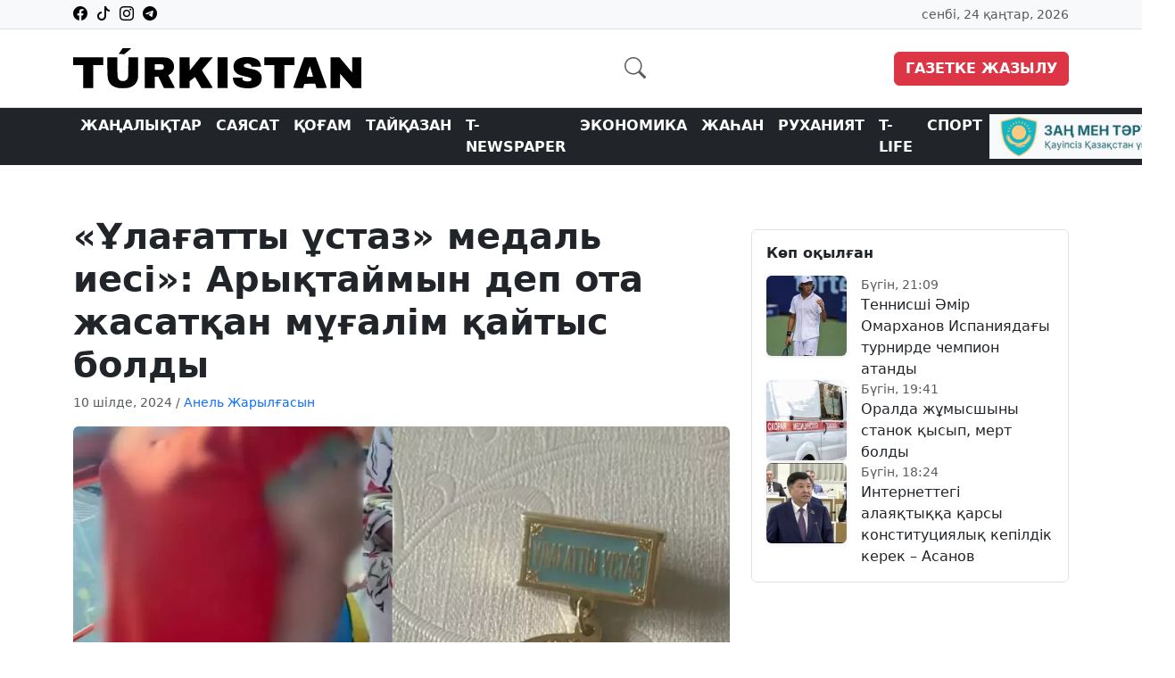

--- FILE ---
content_type: text/html; charset=UTF-8
request_url: https://turkystan.kz/article/245714-ulagatty-ustaz-medal-iesi-aryktaimyn-dep-ota-zhasatkan-mug-alim-kaitys-boldy
body_size: 14445
content:
<!doctype html>
<html lang="kk" prefix="og: https://ogp.me/ns# article: https://ogp.me/ns/article#">
<head>
	    <title>«Ұлағатты ұстаз» медаль иесі»: Арықтаймын деп ота жасатқан мұғалім қайтыс болды: 10 шілде 2024, жаңалықтар Turkystan.kz</title>
	    <link rel="canonical" href="https://turkystan.kz/article/245714-ulagatty-ustaz-medal-iesi-aryktaimyn-dep-ota-zhasatkan-mug-alim-kaitys-boldy">
    <link rel="amphtml" href="https://turkystan.kz/article/245714-ulagatty-ustaz-medal-iesi-aryktaimyn-dep-ota-zhasatkan-mug-alim-kaitys-boldy/amp">
    <meta charset="utf-8">
	<meta http-equiv="X-UA-Compatible" content="IE=edge">
    <meta name="viewport" content="width=device-width, initial-scale=1">
	<meta name="robots" content="index, follow">
    <!-- CSRF Token -->
    <meta name="csrf-token" content="entigdKR3oH4t0uJFPge9biYpQLf0YE0SxLlyoPA">
            <meta name="description" content="Марқұмның артында 2 баласы қалған.">
    <meta name="author" content="Анель Жарылғасын">
	<meta name="keywords" content="Алматы">
	<meta property="fb:app_id" content="324946510041532">

    
    <meta property="og:type" content="article">
	<meta property="og:site_name" content="Turkystan.kz">
	<meta property="og:locale" content="kk_KZ">
	<meta property="og:title" content="«Ұлағатты ұстаз» медаль иесі»: Арықтаймын деп ота жасатқан мұғалім қайтыс болды">
	<meta property="og:description" content="Марқұмның артында 2 баласы қалған.">
	<meta property="og:url" content="https://turkystan.kz/article/245714-ulagatty-ustaz-medal-iesi-aryktaimyn-dep-ota-zhasatkan-mug-alim-kaitys-boldy">
	<meta property="og:image" content="https://turkystan.kz/uploads/cache/1200x630/resized-images/2024/07/1720613828.jpg">
	<meta property="og:image:width" content="1200">
	<meta property="og:image:height" content="630">
	<meta property="og:image:type" content="image/jpeg">
	
	
	<meta property="article:section" content="Жаңалықтар">
	
	
			<meta property="article:tag" content="Алматы">
		
	
	<meta property="article:author" content="https://turkystan.kz/author/anel.zharylgasyn">
	
	
	<meta name="article:publisher" content="https://www.facebook.com/www.turkystan.kz/">
	<meta property="article:published_time" content="2024-07-10T16:56:00+05:00">
	<meta property="article:modified_time" content="2026-01-24T21:09:49+05:00">
	<meta property="og:updated_time" content="2026-01-24T21:09:49+05:00">

    
    <meta name="twitter:card" content="summary_large_image">
    <meta name="twitter:site" content="@turkystan">
    <meta name="twitter:title" content="«Ұлағатты ұстаз» медаль иесі»: Арықтаймын деп ота жасатқан мұғалім қайтыс болды">
    <meta name="twitter:description" content="Марқұмның артында 2 баласы қалған.">
    <meta name="twitter:image" content="https://turkystan.kz/uploads/cache/1200x630/resized-images/2024/07/1720613828.jpg">
	
	
<link rel="preload"
      as="image"
      href="https://turkystan.kz/uploads/cache/1200x630/resized-images/2024/07/1720613828.webp"
      imagesrcset="https://turkystan.kz/uploads/cache/400x300/resized-images/2024/07/1720613828.webp 400w, https://turkystan.kz/uploads/cache/1200x630/resized-images/2024/07/1720613828.webp 1200w"
      imagesizes="(max-width: 480px) 100vw, 1200px"
      type="image/webp"
      fetchpriority="high">


<link rel="preload"
      as="image"
      href="https://turkystan.kz/uploads/cache/1200x630/resized-images/2024/07/1720613828.jpg"
      imagesrcset="https://turkystan.kz/uploads/cache/400x300/resized-images/2024/07/1720613828.jpg 400w, https://turkystan.kz/uploads/cache/1200x630/resized-images/2024/07/1720613828.jpg 1200w"
      imagesizes="(max-width: 480px) 100vw, 1200px"
      type="image/jpeg"
      fetchpriority="high">


    <!-- Favicon -->
    <link rel="apple-touch-icon" sizes="57x57" href="https://turkystan.kz/favicon/apple-icon-57x57.png">
    <link rel="apple-touch-icon" sizes="60x60" href="https://turkystan.kz/favicon/apple-icon-60x60.png">
    <link rel="apple-touch-icon" sizes="72x72" href="https://turkystan.kz/favicon/apple-icon-72x72.png">
    <link rel="apple-touch-icon" sizes="76x76" href="https://turkystan.kz/favicon/apple-icon-76x76.png">
    <link rel="apple-touch-icon" sizes="114x114" href="https://turkystan.kz/favicon/apple-icon-114x114.png">
    <link rel="apple-touch-icon" sizes="120x120" href="https://turkystan.kz/favicon/apple-icon-120x120.png">
    <link rel="apple-touch-icon" sizes="144x144" href="https://turkystan.kz/favicon/apple-icon-144x144.png">
    <link rel="apple-touch-icon" sizes="152x152" href="https://turkystan.kz/favicon/apple-icon-152x152.png">
    <link rel="apple-touch-icon" sizes="180x180" href="https://turkystan.kz/favicon/apple-icon-180x180.png">
    <link rel="icon" type="image/png" sizes="192x192"  href="https://turkystan.kz/favicon/android-icon-192x192.png">
    <link rel="icon" type="image/png" sizes="32x32" href="https://turkystan.kz/favicon/favicon-32x32.png">
    <link rel="icon" type="image/png" sizes="96x96" href="https://turkystan.kz/favicon/favicon-96x96.png">
    <link rel="icon" type="image/png" sizes="16x16" href="https://turkystan.kz/favicon/favicon-16x16.png">
    <link rel="manifest" href="https://turkystan.kz/favicon/manifest.json">
    <meta name="msapplication-TileColor" content="#333">
    <meta name="msapplication-TileImage" content="https://turkystan.kz/favicon/ms-icon-144x144.png">
    <meta name="theme-color" content="#333">
	
    <script type="application/ld+json">
{
    "@context": "https://schema.org",
    "@type": "BreadcrumbList",
    "itemListElement": [
        {
            "@type": "ListItem",
            "position": 1,
            "name": "Басты бет",
            "item": "https://turkystan.kz"
        },
        {
            "@type": "ListItem",
            "position": 2,
            "name": "Жаңалықтар",
            "item": "https://turkystan.kz/article/category/news"
        },
        {
            "@type": "ListItem",
            "position": 3,
            "name": "«Ұлағатты ұстаз» медаль иесі»: Арықтаймын деп ота жасатқан мұғалім қайтыс болды",
            "item": "https://turkystan.kz/article/245714-ulagatty-ustaz-medal-iesi-aryktaimyn-dep-ota-zhasatkan-mug-alim-kaitys-boldy"
        }
    ]
}
</script>
<script type="application/ld+json">
{
    "@context": "https://schema.org",
    "@type": "NewsArticle",
    "mainEntityOfPage": {
        "@type": "WebPage",
        "@id": "https://turkystan.kz/article/245714-ulagatty-ustaz-medal-iesi-aryktaimyn-dep-ota-zhasatkan-mug-alim-kaitys-boldy"
    },
    "headline": "«Ұлағатты ұстаз» медаль иесі»: Арықтаймын деп ота жасатқан мұғалім қайтыс болды",
    "description": "Марқұмның артында 2 баласы қалған.",
    "articleBody": "Марқұмның артында 2 баласы қалған.\nБелгілі журналист Гүлмира Әбіқай Instagram-дағы парқшасында &laquo;арықтағысы келген әйел ажал құшқаны&raquo; туралы ақпарат жариялады.\r\n\r\nОның сөзінше, марқұмның артында 2 баласы қалған.\r\n\r\n\r\n&laquo;Арықтаймын деп ажал құшты. Алматылық 47 жасар әйел іштегі майды алдырамын деп арты қайғылы жайтқа ұшырады. Отадан кейін көзін ашып, туыстарына селфи фото жіберген әйелдің жағдайы кешке күрт нашарлайды. Ақыры жүрегі тоқтап, қайтыс болды. Артында 2 баласы, жары қалды&raquo;, - деді журналист.\r\n\r\n\r\nСондай-ақ қайтыс болған әйел ұзақ жыл мектепте қызмет еткен мұғалім болып шықты.\r\n\r\n\r\n&laquo;25 жыл мектепте жұмыс істеген марқұм &laquo;Ұлағатты ұстаз&raquo; деген медаль иесі. Операция жайлы ұзақ зерттеп, таңдаған клиникамен 1,6 айдан бері үздіксіз кеңес жүргізіп отырған. Отаға барлық анализдері лайық болған. Пластикалық хирургтер липоксациядан соң денсаулықтың асқынуы мүмкін екенін ескертпедік деп мойындап отыр. Сонда қалай?&raquo; - деді Гүлмира Әбіқай.\r\n",
    "datePublished": "2024-07-10T16:56:00+05:00",
    "dateModified": "2026-01-24T21:09:49+05:00",
    "inLanguage": "kk_KZ",
    "genre": "Жаңалықтар",
    "keywords": "Алматы",
    "image": {
        "@type": "ImageObject",
        "url": "https://turkystan.kz/uploads/cache/1200x630/resized-images/2024/07/1720613828.jpg",
        "width": 1200,
        "height": 630
    },
    "author": {
        "@type": "Person",
        "name": "Анель Жарылғасын",
        "url": "https://turkystan.kz/author/anel.zharylgasyn",
        "image": {
            "@type": "ImageObject",
            "url": "https://turkystan.kz/uploads/avatar.png",
            "width": 200,
            "height": 200
        }
    },
    "publisher": {
        "@type": "Organization",
        "name": "Turkystan.kz",
        "logo": {
            "@type": "ImageObject",
            "url": "https://turkystan.kz/logo.png",
            "width": 400,
            "height": 60
        }
    }
}
</script>

<script type="application/ld+json">
{
    "@context": "https://schema.org",
    "@type": "Organization",
    "@id": "https://turkystan.kz/article/245714-ulagatty-ustaz-medal-iesi-aryktaimyn-dep-ota-zhasatkan-mug-alim-kaitys-boldy#organization",
    "url": "https://turkystan.kz",
    "name": "Turkystan.kz",
    "description": "Казақстан жаңалықтары - саясат, экономика, білім беру, денсаулық сақтау, спорт, мәдениет және қоғамның өзге де тыныс-тіршілігі туралы жедел ақпарат таратады",
    "logo": {
        "@type": "ImageObject",
        "url": "https://turkystan.kz/logo.png",
        "width": 400,
        "height": 60
    }
}
</script>

<script type="application/ld+json">
{
    "@context": "https://schema.org",
    "@type": "WebSite",
    "name": "Turkystan.kz",
    "alternateName": "Қазақстанның бүгінгі жаңалықтары - Turkystan.kz",
    "url": "https://turkystan.kz"
}
</script>


	
	<style>
		@font-face {
  font-family: 'Roboto';
  src: url('/assets/fonts/roboto.woff2') format('woff2');
  font-weight: 400;
  font-style: normal;
  font-display: swap;
}

@font-face {
  font-family: 'bootstrap-icons';
  src: url('/assets/fonts/bootstrap-icons.woff2') format('woff2');
  font-display: swap;
}


    body {
    font-family: "Roboto", "Segoe UI", "Helvetica Neue", Arial, sans-serif;
    height: 100%;
    margin: 0;
    display: flex;
    flex-direction: column;
}

	img.ztlogo {
		margin: 0 10px;
		height: 50px;
	}
	img.t25 {
		height: 50px;
		margin: 0 10px;
		border-right: 1px solid #ccc;
		padding: 0 5px;
	}

i.bi {
  display: inline-block;
  width: 1em;
  height: 1em;
}

figure > picture > img {
    aspect-ratio: 2 / 1; /* 800x400 */
	background-color: #afaeae;
}

.article-page {
        min-height: 100px;
    }

.top-date {
    font-size: 14px;
}
.top-date {
  min-height: 20px;
}
.navbar .logo {
  min-height: 45px;
}

.logo {
  width: 323px;
  height: 45px;
}


.nav-second .nav-link {
    color: white !important;
}
.social-icons a {
    color: #000;
    margin-right: 10px;
}
.fast-news img {
    width: 90px;
    height: 90px;
    object-fit: cover;
}
.news-title {
    font-size: 0.95rem;
    font-weight: 400;
}
.news-date {
    font-size: 0.85rem;
}
.main-image {
    width: 100%;
    max-height: 450px;
    height: 450px;
    object-fit: cover;
    overflow: hidden;
    object-position: top;
}
.sidebar-news {
    width: 100%;
    overflow-y: scroll;
    max-height: 530px;
}
.sidebar-news .news-date {
    font-size: 0.8rem;
}
.sidebar-news a {
    font-size: 1rem;
    font-weight: 400;
}

/* Жалпы барлық карточка суреттеріне */
.section-card img {
    width: 100%;
    height: auto;
    object-fit: cover;
    border-radius: 8px;
}

.section-card-2 img {
    width: 100%;
    height: auto;
    object-fit: cover;
    border-radius: 8px;
}

/* Мысалы: T-Life суреттері */
.tlife img {
    aspect-ratio: 1 / 1;
    object-fit: cover;
}

/* Тайқазан суреттері */
.taikazan img {
    aspect-ratio: 4 / 3;
    object-fit: cover;
}

/* T-Media көлденең суреттер */
.tmedia img {
    aspect-ratio: 16 / 9;
    object-fit: cover;
}

/* T-Newspaper орташа биіктік */
.tnewspaper img {
    aspect-ratio: 3 / 2;
    object-fit: cover;
}

figure {
    margin: 1.5rem 0;
}
figcaption {
    font-size: 0.85rem;
    color: #6c757d;
}

.article-content p {
    font-size: 17px;
    line-height: 1.7;
    text-align: justify;
    margin-bottom: 14px;
    color: #222;
}


.article-content img {
    max-width: 100%;
    height: auto;
    display: block;
    border-radius: 6px;
}

.article-description {
    background-color: #f3f7fc;
    padding: 1rem;
    margin-bottom: 1rem;
    font-weight: 700;
}

.article-content blockquote {
    position: relative;
    padding: 20px 25px 20px 60px;
    background-color: #f9f9f9;
    border-radius: 12px;
    box-shadow: 0 4px 12px rgba(0, 0, 0, 0.05);
    font-weight: 500;
    color: #222;
    font-style: normal;
    margin: 20px 0;
}

.article-content blockquote::before {
    content: "❝";
    position: absolute;
    top: 18px;
    left: 20px;
    background-color: #2563eb; /* Tailwind: bg-blue-600 */
    color: #fff;
    font-size: 16px;
    width: 24px;
    height: 24px;
    display: flex;
    align-items: center;
    justify-content: center;
    border-radius: 6px;
    font-style: normal;
}

.sidebar-news::-webkit-scrollbar {
    width: 5px
}

.sidebar-news::-webkit-scrollbar-thumb {
    background-color: #000000;
    border-radius: 12px
}

.sidebar-news::-webkit-scrollbar-track {
    background-color: #f1f1f1;
    border-radius: 10px
}

.category-title {
    font-size: 1.8rem;
    font-weight: bold;
}
.category-description {
    border-bottom: 1px solid #ccc;
    padding-bottom: 10px;
    margin-bottom: 30px;
    font-size: 1rem;
    color: #555;
}

.tags {
    margin-top: 8px;
}
.tags a {
    text-decoration: none;
    color: #0d6efd;
    font-size: 0.85rem;
    margin-right: 8px;
}


/* Десктопта арнайы биіктік беру (жазуды реттеу үшін) */
@media (min-width: 768px) {
    .section-card img {
        height: 220px;
    }

    .section-card-2 img {
        height: 290px;
    }

}

@media (max-width: 576px) {
	.logo {
  width: 179px;
  height: 45px;
}
    .navbar-brand img {
        height: 25px;
        width: auto;
    }
    .top-date {
        font-size: 12px;
        text-align: center;
        width: 100%;
        margin-top: 5px;
    }
    .fast-news .col-md-4 {
        flex: 0 0 100%;
        max-width: 100%;
        margin-bottom: 1rem;
    }
    .fast-news img {
        width: 80px;
        height: 80px;
        margin-right: 15px;
    }
    .fast-news .news-title {
        font-size: 13px;
        font-weight: 400;
        display: block;
        line-height: 1.3;
    }
    .navbar-toggler {
        border: none;
        font-size: 1.3rem;
    }
    .btn.btn-danger {
        padding: 6px 12px;
        font-size: 0.8rem;
    }
    .navbar {
        padding: 0.5rem 1rem;
    }
    .main-image {
        max-height: 200px;
    }
    /* Мақала тақырыбы */
    .main-news h1,
    .main-news .article-title {
        font-size: 1.25rem; /* шамамен 20px */
        line-height: 1.4;
        font-weight: 700;
    }

    /* Мақала мәтіні */
    .main-news p {
        font-size: 0.95rem; /* шамамен 15px */
        line-height: 1.6;
        margin-bottom: 1rem;
    }

    /* Автор мен дата */
    .main-news .text-muted {
        font-size: 0.8rem;
        margin-bottom: 0.5rem;
    }

    /* Редакция таңдауы тақырыбы */
    .editor-choice h5 {
        font-size: 1rem;
        margin-bottom: 1rem;
    }

    /* Ұқсас мақала тақырыптары */
    .editor-choice h4 {
        font-size: 1rem;
        line-height: 1.4;
    }

    /* "Мақаланы толық оқу..." батырмасы */
    .editor-choice .btn {
        font-size: 0.85rem;
        padding: 6px 12px;
    }
	
}

/* Мобилдіде T-Life карточкаларын горизонталды жылжымалы ету */
@media (max-width: 768px) {
    .navbar-brand img {
        height: 25px;
        width: auto;
    }
    .main-image {
        max-height: 220px;
    }
    .t-life-scroll {
        flex-wrap: nowrap !important;
        overflow-x: auto;
        overflow-y: hidden;
        display: flex;
        flex-direction: row;
        -webkit-overflow-scrolling: touch;
        scrollbar-width: none; /* Firefox */
    }

    .t-life-scroll::-webkit-scrollbar {
        display: none; /* Chrome, Safari */
    }

    .t-life-scroll .min-width-card {
        flex: 0 0 auto;
        min-width: 270px;
        max-width: 270px;
    }
    .taikazan-scroll {
        flex-wrap: nowrap !important;
        overflow-x: auto;
        overflow-y: hidden;
        display: flex;
        flex-direction: row;
        -webkit-overflow-scrolling: touch;
        scrollbar-width: none; /* Firefox */
    }

    .taikazan-scroll::-webkit-scrollbar {
        display: none; /* Chrome, Safari */
    }

    .taikazan-scroll .min-width-card {
        flex: 0 0 auto;
        min-width: 270px;
        max-width: 270px;
    }
    .tnewspaper-scroll {
        flex-wrap: nowrap !important;
        overflow-x: auto;
        overflow-y: hidden;
        display: flex;
        flex-direction: row;
        -webkit-overflow-scrolling: touch;
        scrollbar-width: none;
    }

    .tnewspaper-scroll::-webkit-scrollbar {
        display: none;
    }

    .tnewspaper-scroll .min-width-card {
        flex: 0 0 auto;
        min-width: 300px;
        max-width: 300px;
    }

    .media-scroll .min-width-card {
        flex: 0 0 auto;
        min-width: 270px;
        max-width: 270px;
    }
    .media-scroll {
        flex-wrap: nowrap !important;
        overflow-x: auto;
        overflow-y: hidden;
        display: flex;
        flex-direction: row;
        -webkit-overflow-scrolling: touch;
        scrollbar-width: none;
    }

    .media-scroll::-webkit-scrollbar {
        display: none;
    }

    .media-scroll .min-width-card {
        flex: 0 0 auto;
        min-width: 270px;
        max-width: 270px;
    }
    .section-card img {
        max-height: 150px;
    }

    .section-card-2 img {
        max-height: 200px;
    }

    .fast-news-scroll {
        flex-wrap: nowrap !important;
        overflow-x: auto;
        overflow-y: hidden;
        display: flex;
        -webkit-overflow-scrolling: touch;
        padding-left: 15px;
        gap: 10px;
        scrollbar-width: none;
    }

    .fast-news-scroll::-webkit-scrollbar {
        display: none;
    }

    .fast-news-scroll .min-width-card {
        flex: 0 0 auto;
        min-width: 270px;
        max-width: 270px;
    }

    .news-scroll-row-wrapper {
        position: relative;
    }

    .news-scroll-row {
        flex-wrap: nowrap !important;
        overflow-x: auto;
        overflow-y: hidden;
        -webkit-overflow-scrolling: touch;
        gap: 16px;
        padding-right: 10px;
        scrollbar-width: none;
    }

    .news-scroll-row::-webkit-scrollbar {
        display: none;
    }

    .news-col {
        flex: 0 0 auto;
        width: 85%;
        max-width: 320px;
    }
	
	footer {
    font-size: 14px;
    margin-top: auto;
	}
	footer a {
		color: #6c757d;
		text-decoration: none;
	}

	
	.navbar-nav {
        list-style: none;
        padding-left: 0;
        margin-bottom: 0;
        display: flex;
    }

}
	
	</style>
	
<!-- Preconnect ұсынылатын формат -->
<link rel="preconnect" href="https://cdn.jsdelivr.net">
<link rel="preconnect" href="https://mc.webvisor.org">
<link rel="preconnect" href="https://mc.yandex.ru">
<link rel="preconnect" href="https://www.googletagmanager.com">
<link rel="preconnect" href="https://www.youtube.com">
<link rel="preconnect" href="https://platform.twitter.com">
<link rel="preconnect" href="https://avatars.mds.yandex.net" crossorigin>
<link rel="preconnect" href="https://pagead2.googlesyndication.com">
<link rel="preconnect" href="https://fonts.googleapis.com">
<link rel="preconnect" href="https://fonts.gstatic.com" crossorigin>

	<!-- ✅ Bootstrap CSS -->
	<link rel="stylesheet" href="https://cdn.jsdelivr.net/npm/bootstrap@5.3.3/dist/css/bootstrap.min.css">

	<!-- ✅ Bootstrap Icons (optimized preload) -->
	<link rel="preload" href="https://cdn.jsdelivr.net/npm/bootstrap-icons@1.10.5/font/bootstrap-icons.css" as="style">
    <link rel="stylesheet" href="https://cdn.jsdelivr.net/npm/bootstrap-icons@1.10.5/font/bootstrap-icons.css">
		
	<script>window.yaContextCb = window.yaContextCb || []</script>
	<script src="https://yandex.ru/ads/system/context.js" defer></script>


	<meta name="google-site-verification" content="_uXwRWH2M7vNNVg8duaLghy9IAC_Utzc-_B8jF7BrdM">
	<!-- Google tag (gtag.js) -->
	<script async src="https://www.googletagmanager.com/gtag/js?id=G-CZD3W0R44M"></script>
	<script>
	  window.dataLayer = window.dataLayer || [];
	  function gtag(){dataLayer.push(arguments);}
	  gtag('js', new Date());

	  gtag('config', 'G-CZD3W0R44M');
	</script>
	
	<script charset="UTF-8" src="//web.webpushs.com/js/push/640e2cf9782d7f72c34e6d64d52a2a2a_1.js" async></script>
	
    	
	<link rel="stylesheet"
      href="https://turkystan.kz/assets/css/newyear-decor.css?v=1766493032">



</head>
<body>
<!-- Жоғары панель -->
<div class="bg-light border-bottom py-1">
    <div class="container d-flex justify-content-between align-items-center">
        <div class="social-icons d-flex">
			<a href="https://www.facebook.com/www.turkystan.kz/"><i class="bi bi-facebook"></i></a>
			<a href="https://www.tiktok.com/@turkistan.kz1"><i class="bi bi-tiktok"></i></a>
            <a href="https://www.instagram.com/turkystan_kz/"><i class="bi bi-instagram"></i></a>
            <a href="https://t.me/turkystan_kz"><i class="bi bi-telegram"></i></a>
        </div>
        <div class="top-date text-end text-muted">сенбі, 24 қаңтар, 2026</div>
    </div>
</div>

<!-- Логотип + Газетке жазылу -->
<nav class="navbar navbar-light py-3 border-bottom">
    <div class="container d-flex justify-content-between align-items-center">
        <a class="navbar-brand" href="https://turkystan.kz">
            <img width="323" height="45" src="https://turkystan.kz/static/turk-logo24.svg" alt="Turkystan.kz">
        </a>
        <a class="text-decoration-none text-muted fs-4" href="https://turkystan.kz/search" target="_blank"><i class="bi bi-search"></i></a>
				
		<div class="d-block d-md-none text-end my-2">
			<!--img class="t25" src="https://turkystan.kz/t25.png" alt="t25"-->
			<img class="ztlogo" src="https://turkystan.kz/ztlogo.png" alt="ztlogo">
		</div>
		
        <button class="navbar-toggler d-lg-none" type="button" data-bs-toggle="collapse" data-bs-target="#secondNavbar">
            <span class="navbar-toggler-icon"></span>
        </button>

        <a href="https://kaspi.kz/pay/KAZAKHGAZETTERI?9446=16&started_from=QR" target="_blank" class="btn btn-danger text-uppercase fw-bold d-none d-md-inline">Газетке жазылу</a>
    </div>
</nav>

<!-- Екінші деңгейдегі навигация -->
<nav class="navbar navbar-expand-lg bg-dark nav-second position-sticky top-0 z-3 py-0">
    <div class="container">
        <div class="collapse navbar-collapse" id="secondNavbar">
            <ul class="navbar-nav me-auto mb-2 mb-lg-0">
            <li class="nav-item">
            <a class="nav-link text-uppercase fw-bold" href="https://turkystan.kz/article/category/news">
                Жаңалықтар
            </a>
        </li>
            <li class="nav-item">
            <a class="nav-link text-uppercase fw-bold" href="https://turkystan.kz/article/category/politics">
                Саясат
            </a>
        </li>
            <li class="nav-item">
            <a class="nav-link text-uppercase fw-bold" href="https://turkystan.kz/article/category/society">
                Қоғам
            </a>
        </li>
            <li class="nav-item">
            <a class="nav-link text-uppercase fw-bold" href="https://turkystan.kz/article/category/tay-azan">
                Тайқазан
            </a>
        </li>
            <li class="nav-item">
            <a class="nav-link text-uppercase fw-bold" href="https://turkystan.kz/article/category/t-newspaper">
                T-Newspaper
            </a>
        </li>
            <li class="nav-item">
            <a class="nav-link text-uppercase fw-bold" href="https://turkystan.kz/article/category/ekonomika">
                Экономика
            </a>
        </li>
            <li class="nav-item">
            <a class="nav-link text-uppercase fw-bold" href="https://turkystan.kz/article/category/world">
                Жаһан
            </a>
        </li>
            <li class="nav-item">
            <a class="nav-link text-uppercase fw-bold" href="https://turkystan.kz/article/category/ruhaniyat">
                Руханият
            </a>
        </li>
            <li class="nav-item">
            <a class="nav-link text-uppercase fw-bold" href="https://turkystan.kz/article/category/t-life">
                T-LIFE
            </a>
        </li>
            <li class="nav-item">
            <a class="nav-link text-uppercase fw-bold" href="https://turkystan.kz/article/category/sport">
                Спорт
            </a>
        </li>
    </ul>
            <div class="d-none d-md-block bg-light">
				<!--img class="t25" src="https://turkystan.kz/t25.png" alt="t25"-->
                <img class="ztlogo" src="https://turkystan.kz/ztlogo.png" alt="ztlogo">
            </div>
        </div>
    </div>
</nav>



<main class="main-content">

    <section class="d-md-none d-block">
		<div class="container py-3">
			<div class="row">
				<!--AdFox START-->
				<!--yandex_tooalt2025-->
				<!--Площадка: turkystan.kz / * / *-->
				<!--Тип баннера: top | mobile-->
				<!--Расположение: верх страницы-->
				<div id="adfox_17460021513619065-245714"></div>
				<script>
					window.yaContextCb.push(()=>{
						Ya.adfoxCode.create({
							ownerId: 12375146,
							containerId: 'adfox_17460021513619065-245714',
							params: {
								pp: 'g',
								ps: 'jhgr',
								p2: 'jlkq'
							}
						})
					})
				</script>
			</div>
		</div>
	</section>
	<section class="d-md-block d-none">
		<div class="container py-3">
			<div class="row">
				<!--AdFox START-->
				<!--yandex_tooalt2025-->
				<!--Площадка: turkystan.kz / * / *-->
				<!--Тип баннера: top | desktop-->
				<!--Расположение: верх страницы-->
				<div id="adfox_174600226489849065-245714"></div>
				<script>
					window.yaContextCb.push(()=>{
						Ya.adfoxCode.create({
							ownerId: 12375146,
							containerId: 'adfox_174600226489849065-245714',
							params: {
								pp: 'g',
								ps: 'jhgr',
								p2: 'jlkt'
							}
						})
					})
				</script>
			</div>
		</div>
	</section>

	<section class="article-page py-4">
        <div class="container">
            <div class="row">
                <div class="col-lg-8 position-relative">
                    <article>

                        
                        <header class="mb-3">
                            <h1 class="fw-bold mb-2">«Ұлағатты ұстаз» медаль иесі»: Арықтаймын деп ота жасатқан мұғалім қайтыс болды</h1>

                            <div class="text-muted small">
                                <time datetime="2024-07-10">
                                    10 шілде, 2024
                                </time>
                                /
                                <a href="https://turkystan.kz/author/anel.zharylgasyn"
                                   class="text-decoration-none"
                                   rel="author">
                                    <span>Анель Жарылғасын</span>
                                </a>                             </div>
                        </header>

                        
                                                    <figure class="mb-4">
								<picture>
									<source
										srcset="
											https://turkystan.kz/uploads/cache/400x300/resized-images/2024/07/1720613828.webp 400w,
											https://turkystan.kz/uploads/cache/1200x630/resized-images/2024/07/1720613828.webp 1200w
										"
										sizes="(max-width: 480px) 100vw, 800px"
										type="image/webp"
									>
									<img
										src="https://turkystan.kz/uploads/cache/800x400/resized-images/2024/07/1720613828.jpg" 
										srcset="
											https://turkystan.kz/uploads/cache/400x300/resized-images/2024/07/1720613828.jpg 400w,
											https://turkystan.kz/uploads/cache/1200x630/resized-images/2024/07/1720613828.jpg 1200w
										"
										sizes="(max-width: 480px) 100vw, 1200px"
										width="1200"
										height="630"
										alt="«Ұлағатты ұстаз» медаль иесі»: Арықтаймын деп ота жасатқан мұғалім қайтыс болды"
										class="img-fluid rounded w-100"
										loading="lazy"
										decoding="async"
										fetchpriority="high"
									/>
								</picture>






																	<figcaption class="mt-2 text-muted small">
										instagram/gulmir_ktk
									</figcaption>
															</figure>


                        
                        
                        <div class="article-content fs-5 lh-lg">
                                                                                                Марқұмның артында 2 баласы қалған.

                                                                                                                                <p><strong>Белгілі журналист Гүлмира Әбіқай Instagram-дағы парқшасында &laquo;арықтағысы келген әйел ажал құшқаны&raquo; туралы ақпарат жариялады.</strong></p>

<p>Оның сөзінше, марқұмның артында 2 баласы қалған.</p>

<blockquote>
<p>&laquo;Арықтаймын деп ажал құшты. Алматылық 47 жасар әйел іштегі майды алдырамын деп арты қайғылы жайтқа ұшырады. Отадан кейін көзін ашып, туыстарына селфи фото жіберген әйелдің жағдайы кешке күрт нашарлайды. Ақыры жүрегі тоқтап, қайтыс болды. Артында 2 баласы, жары қалды&raquo;, - деді журналист.</p>
</blockquote>

<p>Сондай-ақ қайтыс болған әйел ұзақ жыл мектепте қызмет еткен мұғалім болып шықты.</p>

<blockquote>
<p>&laquo;25 жыл мектепте жұмыс істеген марқұм &laquo;Ұлағатты ұстаз&raquo; деген медаль иесі. Операция жайлы ұзақ зерттеп, таңдаған клиникамен 1,6 айдан бері үздіксіз кеңес жүргізіп отырған. Отаға барлық анализдері лайық болған. Пластикалық хирургтер липоксациядан соң денсаулықтың асқынуы мүмкін екенін ескертпедік деп мойындап отыр. Сонда қалай?&raquo; - деді Гүлмира Әбіқай.</p>
</blockquote>

                                                                                                                                <blockquote class="instagram-media"
                                                data-instgrm-permalink="&lt;blockquote class=&quot;instagram-media&quot; data-instgrm-captioned data-instgrm-permalink=&quot;https://www.instagram.com/p/C9PVi1etBtJ/?utm_source=ig_embed&amp;amp;utm_campaign=loading&quot; data-instgrm-version=&quot;14&quot; style=&quot; background:#FFF; border:0; border-radius:3px; box-shadow:0 0 1px 0 rgba(0,0,0,0.5),0 1px 10px 0 rgba(0,0,0,0.15); margin: 1px; max-width:540px; min-width:326px; padding:0; width:99.375%; width:-webkit-calc(100% - 2px); width:calc(100% - 2px);&quot;&gt;&lt;div style=&quot;padding:16px;&quot;&gt; &lt;a href=&quot;https://www.instagram.com/p/C9PVi1etBtJ/?utm_source=ig_embed&amp;amp;utm_campaign=loading&quot; style=&quot; background:#FFFFFF; line-height:0; padding:0 0; text-align:center; text-decoration:none; width:100%;&quot; target=&quot;_blank&quot;&gt; &lt;div style=&quot; display: flex; flex-direction: row; align-items: center;&quot;&gt; &lt;div style=&quot;background-color: #F4F4F4; border-radius: 50%; flex-grow: 0; height: 40px; margin-right: 14px; width: 40px;&quot;&gt;&lt;/div&gt; &lt;div style=&quot;display: flex; flex-direction: column; flex-grow: 1; justify-content: center;&quot;&gt; &lt;div style=&quot; background-color: #F4F4F4; border-radius: 4px; flex-grow: 0; height: 14px; margin-bottom: 6px; width: 100px;&quot;&gt;&lt;/div&gt; &lt;div style=&quot; background-color: #F4F4F4; border-radius: 4px; flex-grow: 0; height: 14px; width: 60px;&quot;&gt;&lt;/div&gt;&lt;/div&gt;&lt;/div&gt;&lt;div style=&quot;padding: 19% 0;&quot;&gt;&lt;/div&gt; &lt;div style=&quot;display:block; height:50px; margin:0 auto 12px; width:50px;&quot;&gt;&lt;svg width=&quot;50px&quot; height=&quot;50px&quot; viewBox=&quot;0 0 60 60&quot; version=&quot;1.1&quot; xmlns=&quot;https://www.w3.org/2000/svg&quot; xmlns:xlink=&quot;https://www.w3.org/1999/xlink&quot;&gt;&lt;g stroke=&quot;none&quot; stroke-width=&quot;1&quot; fill=&quot;none&quot; fill-rule=&quot;evenodd&quot;&gt;&lt;g transform=&quot;translate(-511.000000, -20.000000)&quot; fill=&quot;#000000&quot;&gt;&lt;g&gt;&lt;path d=&quot;M556.869,30.41 C554.814,30.41 553.148,32.076 553.148,34.131 C553.148,36.186 554.814,37.852 556.869,37.852 C558.924,37.852 560.59,36.186 560.59,34.131 C560.59,32.076 558.924,30.41 556.869,30.41 M541,60.657 C535.114,60.657 530.342,55.887 530.342,50 C530.342,44.114 535.114,39.342 541,39.342 C546.887,39.342 551.658,44.114 551.658,50 C551.658,55.887 546.887,60.657 541,60.657 M541,33.886 C532.1,33.886 524.886,41.1 524.886,50 C524.886,58.899 532.1,66.113 541,66.113 C549.9,66.113 557.115,58.899 557.115,50 C557.115,41.1 549.9,33.886 541,33.886 M565.378,62.101 C565.244,65.022 564.756,66.606 564.346,67.663 C563.803,69.06 563.154,70.057 562.106,71.106 C561.058,72.155 560.06,72.803 558.662,73.347 C557.607,73.757 556.021,74.244 553.102,74.378 C549.944,74.521 548.997,74.552 541,74.552 C533.003,74.552 532.056,74.521 528.898,74.378 C525.979,74.244 524.393,73.757 523.338,73.347 C521.94,72.803 520.942,72.155 519.894,71.106 C518.846,70.057 518.197,69.06 517.654,67.663 C517.244,66.606 516.755,65.022 516.623,62.101 C516.479,58.943 516.448,57.996 516.448,50 C516.448,42.003 516.479,41.056 516.623,37.899 C516.755,34.978 517.244,33.391 517.654,32.338 C518.197,30.938 518.846,29.942 519.894,28.894 C520.942,27.846 521.94,27.196 523.338,26.654 C524.393,26.244 525.979,25.756 528.898,25.623 C532.057,25.479 533.004,25.448 541,25.448 C548.997,25.448 549.943,25.479 553.102,25.623 C556.021,25.756 557.607,26.244 558.662,26.654 C560.06,27.196 561.058,27.846 562.106,28.894 C563.154,29.942 563.803,30.938 564.346,32.338 C564.756,33.391 565.244,34.978 565.378,37.899 C565.522,41.056 565.552,42.003 565.552,50 C565.552,57.996 565.522,58.943 565.378,62.101 M570.82,37.631 C570.674,34.438 570.167,32.258 569.425,30.349 C568.659,28.377 567.633,26.702 565.965,25.035 C564.297,23.368 562.623,22.342 560.652,21.575 C558.743,20.834 556.562,20.326 553.369,20.18 C550.169,20.033 549.148,20 541,20 C532.853,20 531.831,20.033 528.631,20.18 C525.438,20.326 523.257,20.834 521.349,21.575 C519.376,22.342 517.703,23.368 516.035,25.035 C514.368,26.702 513.342,28.377 512.574,30.349 C511.834,32.258 511.326,34.438 511.181,37.631 C511.035,40.831 511,41.851 511,50 C511,58.147 511.035,59.17 511.181,62.369 C511.326,65.562 511.834,67.743 512.574,69.651 C513.342,71.625 514.368,73.296 516.035,74.965 C517.703,76.634 519.376,77.658 521.349,78.425 C523.257,79.167 525.438,79.673 528.631,79.82 C531.831,79.965 532.853,80.001 541,80.001 C549.148,80.001 550.169,79.965 553.369,79.82 C556.562,79.673 558.743,79.167 560.652,78.425 C562.623,77.658 564.297,76.634 565.965,74.965 C567.633,73.296 568.659,71.625 569.425,69.651 C570.167,67.743 570.674,65.562 570.82,62.369 C570.966,59.17 571,58.147 571,50 C571,41.851 570.966,40.831 570.82,37.631&quot;&gt;&lt;/path&gt;&lt;/g&gt;&lt;/g&gt;&lt;/g&gt;&lt;/svg&gt;&lt;/div&gt;&lt;div style=&quot;padding-top: 8px;&quot;&gt; &lt;div style=&quot; color:#3897f0; font-family:Arial,sans-serif; font-size:14px; font-style:normal; font-weight:550; line-height:18px;&quot;&gt;Посмотреть эту публикацию в Instagram&lt;/div&gt;&lt;/div&gt;&lt;div style=&quot;padding: 12.5% 0;&quot;&gt;&lt;/div&gt; &lt;div style=&quot;display: flex; flex-direction: row; margin-bottom: 14px; align-items: center;&quot;&gt;&lt;div&gt; &lt;div style=&quot;background-color: #F4F4F4; border-radius: 50%; height: 12.5px; width: 12.5px; transform: translateX(0px) translateY(7px);&quot;&gt;&lt;/div&gt; &lt;div style=&quot;background-color: #F4F4F4; height: 12.5px; transform: rotate(-45deg) translateX(3px) translateY(1px); width: 12.5px; flex-grow: 0; margin-right: 14px; margin-left: 2px;&quot;&gt;&lt;/div&gt; &lt;div style=&quot;background-color: #F4F4F4; border-radius: 50%; height: 12.5px; width: 12.5px; transform: translateX(9px) translateY(-18px);&quot;&gt;&lt;/div&gt;&lt;/div&gt;&lt;div style=&quot;margin-left: 8px;&quot;&gt; &lt;div style=&quot; background-color: #F4F4F4; border-radius: 50%; flex-grow: 0; height: 20px; width: 20px;&quot;&gt;&lt;/div&gt; &lt;div style=&quot; width: 0; height: 0; border-top: 2px solid transparent; border-left: 6px solid #f4f4f4; border-bottom: 2px solid transparent; transform: translateX(16px) translateY(-4px) rotate(30deg)&quot;&gt;&lt;/div&gt;&lt;/div&gt;&lt;div style=&quot;margin-left: auto;&quot;&gt; &lt;div style=&quot; width: 0px; border-top: 8px solid #F4F4F4; border-right: 8px solid transparent; transform: translateY(16px);&quot;&gt;&lt;/div&gt; &lt;div style=&quot; background-color: #F4F4F4; flex-grow: 0; height: 12px; width: 16px; transform: translateY(-4px);&quot;&gt;&lt;/div&gt; &lt;div style=&quot; width: 0; height: 0; border-top: 8px solid #F4F4F4; border-left: 8px solid transparent; transform: translateY(-4px) translateX(8px);&quot;&gt;&lt;/div&gt;&lt;/div&gt;&lt;/div&gt; &lt;div style=&quot;display: flex; flex-direction: column; flex-grow: 1; justify-content: center; margin-bottom: 24px;&quot;&gt; &lt;div style=&quot; background-color: #F4F4F4; border-radius: 4px; flex-grow: 0; height: 14px; margin-bottom: 6px; width: 224px;&quot;&gt;&lt;/div&gt; &lt;div style=&quot; background-color: #F4F4F4; border-radius: 4px; flex-grow: 0; height: 14px; width: 144px;&quot;&gt;&lt;/div&gt;&lt;/div&gt;&lt;/a&gt;&lt;p style=&quot; color:#c9c8cd; font-family:Arial,sans-serif; font-size:14px; line-height:17px; margin-bottom:0; margin-top:8px; overflow:hidden; padding:8px 0 7px; text-align:center; text-overflow:ellipsis; white-space:nowrap;&quot;&gt;&lt;a href=&quot;https://www.instagram.com/p/C9PVi1etBtJ/?utm_source=ig_embed&amp;amp;utm_campaign=loading&quot; style=&quot; color:#c9c8cd; font-family:Arial,sans-serif; font-size:14px; font-style:normal; font-weight:normal; line-height:17px; text-decoration:none;&quot; target=&quot;_blank&quot;&gt;Публикация от Гульмира Абыкай (@gulmir_ktk)&lt;/a&gt;&lt;/p&gt;&lt;/div&gt;&lt;/blockquote&gt; &lt;script async src=&quot;//www.instagram.com/embed.js&quot;&gt;&lt;/script&gt;"
                                                data-instgrm-version="14"
                                                style="background:#FFF; border:0; margin: 1px auto; max-width:540px; width:calc(100% - 2px); min-width:326px;">
                                    </blockquote>

                                                                                    </div>




                        
                                                    <footer class="mt-4">
                                <h6>Тэгтер:</h6>
                                                                    <a href="https://turkystan.kz/article/tag/almaty" class="badge bg-light text-dark border">Алматы</a>
                                                            </footer>
                        
                    </article>
					
                    <div class="article-share mt-5">
                        <h6 class="text-uppercase">Бөлісу:</h6>
                        <div class="d-flex gap-3 mt-2">
                            <a href="https://www.facebook.com/sharer/sharer.php?u=https%3A%2F%2Fturkystan.kz%2Farticle%2F245714-ulagatty-ustaz-medal-iesi-aryktaimyn-dep-ota-zhasatkan-mug-alim-kaitys-boldy" class="btn btn-sm btn-outline-primary" target="_blank">
                                <i class="bi bi-facebook"></i>
                            </a>
                            <a href="https://t.me/share/url?url=https%3A%2F%2Fturkystan.kz%2Farticle%2F245714-ulagatty-ustaz-medal-iesi-aryktaimyn-dep-ota-zhasatkan-mug-alim-kaitys-boldy" class="btn btn-sm btn-outline-info" target="_blank">
                                <i class="bi bi-telegram"></i>
                            </a>
                            <button onclick="navigator.clipboard.writeText('https://turkystan.kz/article/245714-ulagatty-ustaz-medal-iesi-aryktaimyn-dep-ota-zhasatkan-mug-alim-kaitys-boldy')" class="btn btn-sm btn-outline-secondary">
                                <i class="bi bi-link-45deg"></i>
                            </button>
                        </div>
                    </div>
					
					<section class="d-md-none d-block">
						<div class="container py-3">
							<div class="row">
								<!--AdFox START-->
								<!--yandex_tooalt2025-->
								<!--Площадка: turkystan.kz / * / *-->
								<!--Тип баннера: undernews | mobile-->
								<!--Расположение: верх страницы-->
								<div id="adfox_174600220941859065-245714"></div>
								<script>
									window.yaContextCb.push(()=>{
										Ya.adfoxCode.create({
											ownerId: 12375146,
											containerId: 'adfox_174600220941859065-245714',
											params: {
												pp: 'g',
												ps: 'jhgr',
												p2: 'jlks'
											}
										})
									})
								</script>
							</div>
						</div>
					</section>
					
					<section class="d-none d-md-block">
						<div class="container py-3">
							<div class="row">
								<!--AdFox START-->
								<!--yandex_tooalt2025-->
								<!--Площадка: turkystan.kz / * / *-->
								<!--Тип баннера: undernews | desktop-->
								<!--Расположение: верх страницы-->
								<div id="adfox_174600228658839065-245714"></div>
								<script>
									window.yaContextCb.push(()=>{
										Ya.adfoxCode.create({
											ownerId: 12375146,
											containerId: 'adfox_174600228658839065-245714',
											params: {
												pp: 'g',
												ps: 'jhgr',
												p2: 'jlkv'
											}
										})
									})
								</script>
							</div>
						</div>
					</section>
					
					
					<section id="smi24">
                        <div class="row mt-3">
                            <h3>Серіктес жаңалықтары</h3>
                            <script src="https://smi24.kz/js/widget.js?id=4ffedbee9dfc60604166" defer></script>
                            <div data-smi-widget-id="35"></div>
                        </div>
                    </section>

                                            <hr class="my-5">
                        <div class="related-articles">
                            <h4 class="fw-bold mb-4">Ұқсас мақалалар</h4>
                            <div class="row news-scroll-row g-4">
                                                                    <div class="col-md-4 min-width-card" style="max-width: 290px">
                                        <a href="https://turkystan.kz/article/275108-oralda-zumyssyny-stanok-qysyp-mert-boldy" class="text-dark text-decoration-none">
                                            <picture>
                                                <source srcset="https://turkystan.kz/uploads/cache/400x300/resized-images/2026/01/176926590346764467.webp 400w" type="image/webp">
                                                <img
                                                    src="https://turkystan.kz/uploads/cache/400x300/resized-images/2026/01/176926590346764467.jpg"
                                                    width="400"
                                                    height="300"
                                                    alt="Оралда жұмысшыны станок қысып, мерт болды"
                                                    class="img-fluid rounded mb-3"
                                                    loading="lazy"
                                                >
                                            </picture>
                                            <div class="fw-semibold">Оралда жұмысшыны станок қысып, мерт болды</div>
                                            <div class="news-date text-secondary">
                                                Бүгін, 19:41
                                            </div>
                                        </a>
                                    </div>
                                                                    <div class="col-md-4 min-width-card" style="max-width: 290px">
                                        <a href="https://turkystan.kz/article/275106-internettegi-alaiaqtyqqa-qarsy-konstituciialyq-kepildik-kerek-asanov" class="text-dark text-decoration-none">
                                            <picture>
                                                <source srcset="https://turkystan.kz/uploads/cache/400x300/resized-images/2026/01/176926106634801231.webp 400w" type="image/webp">
                                                <img
                                                    src="https://turkystan.kz/uploads/cache/400x300/resized-images/2026/01/176926106634801231.jpg"
                                                    width="400"
                                                    height="300"
                                                    alt="Интернеттегі алаяқтыққа қарсы конституциялық кепілдік керек – Асанов"
                                                    class="img-fluid rounded mb-3"
                                                    loading="lazy"
                                                >
                                            </picture>
                                            <div class="fw-semibold">Интернеттегі алаяқтыққа қарсы конституциялық кепілдік керек – Асанов</div>
                                            <div class="news-date text-secondary">
                                                Бүгін, 18:24
                                            </div>
                                        </a>
                                    </div>
                                                                    <div class="col-md-4 min-width-card" style="max-width: 290px">
                                        <a href="https://turkystan.kz/article/275105-dixan-qamzabekuly-bilim-zuiesindegi-zaiyrlylyq-pen-madeniettin-ata-zanda-naqty-aiqyndaudy-usyndy" class="text-dark text-decoration-none">
                                            <picture>
                                                <source srcset="https://turkystan.kz/uploads/cache/400x300/resized-images/2026/01/176926082310665564.webp 400w" type="image/webp">
                                                <img
                                                    src="https://turkystan.kz/uploads/cache/400x300/resized-images/2026/01/176926082310665564.jpg"
                                                    width="400"
                                                    height="300"
                                                    alt="Дихан Қамзабекұлы білім жүйесіндегі зайырлылық пен мәдениеттің Ата Заңда нақты айқындауды ұсынды"
                                                    class="img-fluid rounded mb-3"
                                                    loading="lazy"
                                                >
                                            </picture>
                                            <div class="fw-semibold">Дихан Қамзабекұлы білім жүйесіндегі зайырлылық пен мәдениеттің Ата Заңда нақты айқындауды ұсынды</div>
                                            <div class="news-date text-secondary">
                                                Бүгін, 18:18
                                            </div>
                                        </a>
                                    </div>
                                                                    <div class="col-md-4 min-width-card" style="max-width: 290px">
                                        <a href="https://turkystan.kz/article/275104-konstituciialyq-reformanyn-manyzdy-bagyty-sygarmasylyq-erkindik-soz-bostandygy-boluga-tiis" class="text-dark text-decoration-none">
                                            <picture>
                                                <source srcset="https://turkystan.kz/uploads/cache/400x300/resized-images/2026/01/176926062046866243.webp 400w" type="image/webp">
                                                <img
                                                    src="https://turkystan.kz/uploads/cache/400x300/resized-images/2026/01/176926062046866243.jpg"
                                                    width="400"
                                                    height="300"
                                                    alt="Конституциялық реформаның маңызды бағыты – шығармашылық еркіндік, сөз бостандығы болуға тиіс"
                                                    class="img-fluid rounded mb-3"
                                                    loading="lazy"
                                                >
                                            </picture>
                                            <div class="fw-semibold">Конституциялық реформаның маңызды бағыты – шығармашылық еркіндік, сөз бостандығы болуға тиіс</div>
                                            <div class="news-date text-secondary">
                                                Бүгін, 18:13
                                            </div>
                                        </a>
                                    </div>
                                                                    <div class="col-md-4 min-width-card" style="max-width: 290px">
                                        <a href="https://turkystan.kz/article/275103-gylymi-qyzmet-qagidalary-ata-zanmen-bekitiluge-tiis" class="text-dark text-decoration-none">
                                            <picture>
                                                <source srcset="https://turkystan.kz/uploads/cache/400x300/resized-images/2026/01/176925998218317270.webp 400w" type="image/webp">
                                                <img
                                                    src="https://turkystan.kz/uploads/cache/400x300/resized-images/2026/01/176925998218317270.jpg"
                                                    width="400"
                                                    height="300"
                                                    alt="Ғылыми қызмет қағидалары Ата Заңмен бекітілуге тиіс"
                                                    class="img-fluid rounded mb-3"
                                                    loading="lazy"
                                                >
                                            </picture>
                                            <div class="fw-semibold">Ғылыми қызмет қағидалары Ата Заңмен бекітілуге тиіс</div>
                                            <div class="news-date text-secondary">
                                                Бүгін, 18:04
                                            </div>
                                        </a>
                                    </div>
                                                                    <div class="col-md-4 min-width-card" style="max-width: 290px">
                                        <a href="https://turkystan.kz/article/275102-elnur-beisenbaev-konstituciiada-otbasy-men-neke-ugymy-kuseitudi-usyndy" class="text-dark text-decoration-none">
                                            <picture>
                                                <source srcset="https://turkystan.kz/uploads/cache/400x300/resized-images/2026/01/176926117347425998.webp 400w" type="image/webp">
                                                <img
                                                    src="https://turkystan.kz/uploads/cache/400x300/resized-images/2026/01/176926117347425998.jpg"
                                                    width="400"
                                                    height="300"
                                                    alt="Елнұр Бейсенбаев Конституцияда отбасы мен неке ұғымы күшейтуді ұсынды"
                                                    class="img-fluid rounded mb-3"
                                                    loading="lazy"
                                                >
                                            </picture>
                                            <div class="fw-semibold">Елнұр Бейсенбаев Конституцияда отбасы мен неке ұғымы күшейтуді ұсынды</div>
                                            <div class="news-date text-secondary">
                                                Бүгін, 17:58
                                            </div>
                                        </a>
                                    </div>
                                                            </div>
                        </div>
                                    </div>

                <div class="col-lg-4 mt-5 mt-lg-0 position-sticky top-0 pt-3">
                    <div class="border p-3 rounded">
                        <h6 class="fw-bold mb-3">Көп оқылған</h6>
                        <div class="d-flex flex-column gap-3">
                                                            <div class="d-flex">
                                    <a href="https://turkystan.kz/article/275109-tennissi-amir-omarxanov-ispaniiadagy-turnirde-cempion-atandy">
                                        <picture>
                                            <source
                                                srcset="https://turkystan.kz/uploads/cache/90x90/resized-images/2026/01/176927497932053149.webp"
                                                type="image/webp"
                                            >
                                            <img
                                                src="https://turkystan.kz/uploads/cache/90x90/resized-images/2026/01/176927497932053149.jpg"
                                                width="90"
                                                height="90"
                                                alt="Теннисші Әмір Омарханов Испаниядағы турнирде чемпион атанды"
                                                loading="lazy"
                                                class="rounded shadow-sm me-3"
                                            >
                                        </picture>
                                    </a>
                                    <div>
                                        <div class="text-muted small">Бүгін, 21:09</div>
                                        <a href="https://turkystan.kz/article/275109-tennissi-amir-omarxanov-ispaniiadagy-turnirde-cempion-atandy" class="text-dark text-decoration-none">Теннисші Әмір Омарханов Испаниядағы турнирде чемпион атанды</a>
                                    </div>
                                </div>
                                                            <div class="d-flex">
                                    <a href="https://turkystan.kz/article/275108-oralda-zumyssyny-stanok-qysyp-mert-boldy">
                                        <picture>
                                            <source
                                                srcset="https://turkystan.kz/uploads/cache/90x90/resized-images/2026/01/176926590346764467.webp"
                                                type="image/webp"
                                            >
                                            <img
                                                src="https://turkystan.kz/uploads/cache/90x90/resized-images/2026/01/176926590346764467.jpg"
                                                width="90"
                                                height="90"
                                                alt="Оралда жұмысшыны станок қысып, мерт болды"
                                                loading="lazy"
                                                class="rounded shadow-sm me-3"
                                            >
                                        </picture>
                                    </a>
                                    <div>
                                        <div class="text-muted small">Бүгін, 19:41</div>
                                        <a href="https://turkystan.kz/article/275108-oralda-zumyssyny-stanok-qysyp-mert-boldy" class="text-dark text-decoration-none">Оралда жұмысшыны станок қысып, мерт болды</a>
                                    </div>
                                </div>
                                                            <div class="d-flex">
                                    <a href="https://turkystan.kz/article/275106-internettegi-alaiaqtyqqa-qarsy-konstituciialyq-kepildik-kerek-asanov">
                                        <picture>
                                            <source
                                                srcset="https://turkystan.kz/uploads/cache/90x90/resized-images/2026/01/176926106634801231.webp"
                                                type="image/webp"
                                            >
                                            <img
                                                src="https://turkystan.kz/uploads/cache/90x90/resized-images/2026/01/176926106634801231.jpg"
                                                width="90"
                                                height="90"
                                                alt="Интернеттегі алаяқтыққа қарсы конституциялық кепілдік керек – Асанов"
                                                loading="lazy"
                                                class="rounded shadow-sm me-3"
                                            >
                                        </picture>
                                    </a>
                                    <div>
                                        <div class="text-muted small">Бүгін, 18:24</div>
                                        <a href="https://turkystan.kz/article/275106-internettegi-alaiaqtyqqa-qarsy-konstituciialyq-kepildik-kerek-asanov" class="text-dark text-decoration-none">Интернеттегі алаяқтыққа қарсы конституциялық кепілдік керек – Асанов</a>
                                    </div>
                                </div>
                                                    </div>
                    </div>
                </div>
            </div>
        </div>
    </section>
</main>

<!-- Footer -->
<footer class="bg-light pt-3">
    <div class="container">
        <div class="row">
            <div class="col-md-4">
                <ul class="list-unstyled">
                    <li><a href="https://turkystan.kz/page/baylanys">Байланыс</a></li>
                    <li><a href="https://turkystan.kz/page/gazet-redakciyasy">Газет редакциясы</a></li>
                    <li><a href="https://turkystan.kz/page/sayt-redakciyasy">Сайт редакциясы</a></li>
                    <li><a href="https://turkystan.kz/page/sayt-turaly">Сайт туралы</a></li>
					<li><a href="https://turkystan.kz/page/privacy-policy">Privacy Policy</a></li>
                </ul>
            </div>
            <div class="col-md-4">
                <p>ҚР Ақпарат және қоғамдық даму министрлігі, №KZ36VPY00019169 куәлігі, 08.01.2020 ж.</p>
                <p>Астана қаласы, Қонаев көшесі, 12/1<br>Тел: <a href="tel:+77172768466">+7 (7172) 76-84-66</a><br>Email: <a href="mailto:turkystan.kz@gmail.com">turkystan.kz@gmail.com</a></p>
            </div>
            <div class="col-md-4">
                <p><a href="https://pdf.turkystan.kz/">PDF | онлайн газет</a></p>
                <p><a href="https://turkystan.kz/article/tag/aua-rayy">Ауа райы</a></p>
				<p>
					<!--LiveInternet counter--><a href="https://www.liveinternet.ru/click"
					target="_blank"><img id="licnt9673" width="31" height="31" style="border:0"
					title="LiveInternet"
					src="[data-uri]"
					alt=""/></a><script>(function(d,s){d.getElementById("licnt9673").src=
					"https://counter.yadro.ru/hit?t50.6;r"+escape(d.referrer)+
					((typeof(s)=="undefined")?"":";s"+s.width+"*"+s.height+"*"+
					(s.colorDepth?s.colorDepth:s.pixelDepth))+";u"+escape(d.URL)+
					";h"+escape(d.title.substring(0,150))+";"+Math.random()})
					(document,screen)</script><!--/LiveInternet-->

					<!-- Yandex.Metrika informer --> <a href="https://metrika.yandex.ru/stat/?id=69459208&amp;from=informer" target="_blank" rel="nofollow"><img src="https://metrika-informer.com/informer/69459208/3_1_FFFFFFFF_EFEFEFFF_0_pageviews" style="width:88px; height:31px; border:0;" alt="Яндекс.Метрика" title="Яндекс.Метрика: данные за сегодня (просмотры, визиты и уникальные посетители)" class="ym-advanced-informer" data-cid="69459208" data-lang="ru" /></a> <!-- /Yandex.Metrika informer --> <!-- Yandex.Metrika counter --> <script type="text/javascript" > (function(m,e,t,r,i,k,a){m[i]=m[i]||function(){(m[i].a=m[i].a||[]).push(arguments)}; m[i].l=1*new Date(); for (var j = 0; j < document.scripts.length; j++) {if (document.scripts[j].src === r) { return; }} k=e.createElement(t),a=e.getElementsByTagName(t)[0],k.async=1,k.src=r,a.parentNode.insertBefore(k,a)}) (window, document, "script", "https://mc.webvisor.org/metrika/tag_ww.js", "ym"); ym(69459208, "init", { clickmap:true, trackLinks:true, accurateTrackBounce:true, webvisor:true, trackHash:true, ecommerce:"dataLayer" }); </script> <!-- /Yandex.Metrika counter -->

					<!-- ZERO.kz -->
					<span id="_zero_75244">
					  <noscript>
						<a href="https://zero.kz/?s=75244" target="_blank">
						  <img src="https://c.zero.kz/z.png?u=75244" width="88" height="31" alt="ZERO.kz" />
						</a>
					  </noscript>
					</span>

					<script>
					  var _zero_kz_ = _zero_kz_ || [];
					  // siteId
					  _zero_kz_.push(['id', 75244]);
					  // Button color
					  _zero_kz_.push(['type', 1]);
					  // Check url every 200 ms, if it changed - reload button image
					  // _zero_kz_.push(['url_watcher', 200]);

					  (function () {
						var a = document.getElementsByTagName('script')[0],
						s = document.createElement('script');
						// s.type = 'text/javascript';
						s.async = true;
						s.src = (document.location.protocol == 'http:' ? 'http:' : 'https:') +
						  '//c.zero.kz/z.js';
						a.parentNode.insertBefore(s, a);
					  })();
					</script>
					<!-- End ZERO.kz -->

				</p>
                <p>© "Айқын-Литер" ЖШС</p>
            </div>
        </div>
    </div>
</footer>

<script src="https://cdn.jsdelivr.net/npm/bootstrap@5.3.2/dist/js/bootstrap.bundle.min.js"></script>
    <script>
		// Views
        fetch("https://turkystan.kz/visit/245714", {
            method: "POST",
            headers: {
                'X-CSRF-TOKEN': 'entigdKR3oH4t0uJFPge9biYpQLf0YE0SxLlyoPA',
                'Accept': 'application/json',
                'Content-Type': 'application/json'
            }
        });

    </script>

    
<script>
window.addEventListener("load", function () {
    // ✅ Instagram
    const insta = document.createElement('script');
    insta.src = "https://www.instagram.com/embed.js";
    insta.defer = true;
    insta.onload = () => {
        if (window.instgrm?.Embeds?.process) {
            window.instgrm.Embeds.process();
        }
    };
    document.body.appendChild(insta);

    // ✅ TikTok
    const tiktok = document.createElement('script');
    tiktok.src = "https://www.tiktok.com/embed.js";
    tiktok.defer = true;
    document.body.appendChild(tiktok); // TikTok автоматты жұмыс істейді

    // ✅ Telegram
    const tg = document.createElement('script');
    tg.src = "https://telegram.org/js/telegram-widget.js?15";
    tg.defer = true;
    document.body.appendChild(tg); // Telegram да бір реттік жүктеу

    // ✅ Twitter
    const tw = document.createElement('script');
    tw.src = "https://platform.twitter.com/widgets.js";
    tw.defer = true;
    tw.onload = () => {
        if (window.twttr?.widgets?.load) {
            window.twttr.widgets.load();
        }
    };
    document.body.appendChild(tw);

    // ✅ Facebook
    const fb = document.createElement('script');
    fb.src = "https://connect.facebook.net/en_US/sdk.js#xfbml=1&version=v18.0";
    fb.defer = true;
    fb.crossOrigin = "anonymous";
    fb.nonce = "fb123";
    fb.onload = () => {
        if (typeof FB !== 'undefined') {
            FB.XFBML.parse();
        }
    };
    document.body.appendChild(fb);
});
</script>
<div id="fb-root"></div>

<script>
    document.addEventListener('copy', function(e) {
        const selection = window.getSelection().toString();
        const pageLink = '\n\nТолық нұсқасына гиперсілтеме беруді ұмытпаңыз: ' + document.location.href;
        const copyText = selection + pageLink;

        // Буферге өңделген мәтінді қоямыз
        e.clipboardData.setData('text/plain', copyText);
        e.preventDefault();
    });
</script>



<script defer src="https://turkystan.kz/assets/js/newyear-decor.js?v=1766493072"></script>

<!--AdFox START-->
	<!--yandex_tooalt2025-->
	<!--Площадка: turkystan.kz / * / *-->
	<!-- Yandex.RTB R-A-1423086-2 -->
	<script>
	window.yaContextCb.push(() => {
		Ya.Context.AdvManager.render({
			"blockId": "R-A-1423086-2",
			"type": "floorAd",
			"platform": "touch"
		})
	})
	</script>
	
	<!-- Yandex.RTB R-A-15371609-7 -->
	<script>
	window.yaContextCb.push(() => {
		Ya.Context.AdvManager.render({
			"blockId": "R-A-15371609-7",
			"type": "fullscreen",
			"platform": "touch"
		})
	})
	</script>

</body>
</html>


--- FILE ---
content_type: image/svg+xml
request_url: https://turkystan.kz/static/turk-logo24.svg
body_size: 1999
content:
<?xml version="1.0" encoding="UTF-8"?>
<!DOCTYPE svg PUBLIC "-//W3C//DTD SVG 1.1//EN" "http://www.w3.org/Graphics/SVG/1.1/DTD/svg11.dtd">
<!-- Creator: CorelDRAW 2019 (64-Bit) -->
<svg xmlns="http://www.w3.org/2000/svg" xml:space="preserve" width="37.5875mm" height="5.2354mm" version="1.1" style="shape-rendering:geometricPrecision; text-rendering:geometricPrecision; image-rendering:optimizeQuality; fill-rule:evenodd; clip-rule:evenodd"
viewBox="0 0 2450.69 341.35"
 xmlns:xlink="http://www.w3.org/1999/xlink">
 <defs>
  <style type="text/css">
   <![CDATA[
    .fil0 {fill:black}
   ]]>
  </style>
 </defs>
 <g id="Слой_x0020_1">
  <metadata id="CorelCorpID_0Corel-Layer"/>
  <g id="_1116380128">
   <g>
    <path class="fil0" d="M403.64 24.83l-16.82 24.56 24.03 0.8 24.03 0.8 28.04 -22.96c15.48,-12.54 28.83,-24.03 29.63,-25.36 1.06,-1.6 -12.55,-2.67 -35.24,-2.67l-36.84 0.27 -16.81 24.56z"/>
    <path class="fil0" d="M1439.44 78.75c-51.25,11.21 -75.28,36.3 -75.28,78.75 0,25.09 5.61,37.64 22.69,52.86 14.68,12.81 31.77,19.76 70.75,28.83 53.65,12.28 58.73,14.68 58.73,28.03 0,9.08 -5.87,12.81 -23.76,14.95 -29.63,3.47 -53.66,-7.48 -53.66,-24.29l0 -6.94 -40.31 0 -40.58 0 1.87 13.88c6.67,49.39 40.05,72.08 112.39,76.09 37.37,1.86 62.47,-2.14 86.76,-14.15 27.76,-13.88 40.31,-32.04 44.05,-63 2.93,-24.56 -2.14,-40.85 -18.43,-57.13 -16.55,-16.29 -28.56,-21.36 -80.35,-32.84 -43.78,-9.88 -53.39,-14.42 -53.39,-25.89 0,-6.14 1.86,-8.55 9.34,-12.28 20.29,-10.41 49.92,-3.2 54.73,13.08l2.4 8.81 39.51 0 39.51 0 0 -7.48c0,-11.74 -7.48,-30.7 -16.29,-41.38 -22.15,-26.97 -88.89,-41.11 -140.69,-29.9l0 0z"/>
    <polygon class="fil0" points="-0,110.79 -0,144.16 42.71,144.16 85.42,144.16 85.42,241.6 85.42,339.04 128.14,339.04 170.86,339.04 170.86,241.6 170.86,144.16 213.57,144.16 256.28,144.16 256.28,110.79 256.28,77.42 128.14,77.42 -0,77.42 -0,110.79 "/>
    <path class="fil0" d="M290.99 150.03c0,40.05 1.07,83.03 2.67,95.04 5.6,48.59 28.56,75.81 76.08,90.5 23.76,7.2 86.76,6.41 109.99,-1.07 35.77,-11.74 57.93,-33.1 67.54,-64.33 4.81,-15.48 5.34,-24.83 5.34,-104.92l0 -87.83 -41.11 0 -41.38 0 -0.8 84.63c-0.8,79.55 -1.06,85.69 -6.4,95.57 -8.01,15.75 -24.03,23.49 -44.85,21.89 -18.95,-1.6 -27.5,-7.21 -35.51,-23.23 -5.87,-11.48 -6.14,-13.88 -6.14,-95.3l0 -83.56 -42.71 0 -42.71 0 0 72.61 0 0z"/>
    <path class="fil0" d="M608.67 208.23l0 130.81 42.71 0 42.71 0 0 -48.05 0 -48.05 15.48 0 15.75 0 22.96 48.05 23.22 48.05 46.72 0c25.63,0 46.72,-0.53 46.72,-1.34 0,-0.8 -12.55,-25.09 -28.04,-54.19 -15.48,-29.1 -28.03,-53.66 -28.03,-54.46 0,-0.8 2.67,-2.14 6.14,-3.21 3.47,-0.8 11.74,-6.14 18.42,-12.01 34.97,-30.97 32.83,-89.97 -4.27,-118 -22.69,-17.08 -31.77,-18.42 -131.88,-18.42l-88.63 0 0 130.81 0 0zm157.77 -64.34c2.94,3.74 5.07,10.41 5.07,16.29 0,5.87 -2.13,12.54 -5.07,16.29 -4.81,6.14 -7.2,6.4 -38.71,7.2l-33.64 1.07 0 -24.56 0 -24.56 33.64 1.07c31.5,0.8 33.9,1.06 38.71,7.2l0 0z"/>
    <path class="fil0" d="M904.99 208.23l0 130.81 42.72 0 42.71 0 0 -28.83 0 -29.1 22.96 -18.15c12.54,-9.88 22.96,-17.62 23.49,-17.09 0.27,0.53 12.55,21.89 27.23,46.99l26.43 46.18 48.59 0c26.97,0 48.85,-0.8 48.85,-1.6 0,-0.8 -20.29,-33.64 -44.85,-72.88 -24.83,-38.98 -45.91,-72.61 -46.98,-74.48 -1.34,-2.14 6.67,-13.08 21.62,-30.7 13.09,-14.95 34.17,-39.51 46.99,-54.72l23.49 -27.23 -52.86 0.27 -52.86 0 -45.39 56.07 -45.39 56.06 -0.8 -56.06 -0.53 -56.33 -42.72 0 -42.71 0 0 130.81 0 0z"/>
    <polygon class="fil0" points="1228.01,208.23 1228.01,339.04 1270.72,339.04 1313.44,339.04 1313.44,208.23 1313.44,77.42 1270.72,77.42 1228.01,77.42 "/>
    <polygon class="fil0" points="1625.78,110.79 1625.78,144.16 1668.49,144.16 1711.21,144.16 1711.21,241.6 1711.21,339.04 1753.92,339.04 1796.63,339.04 1796.63,241.6 1796.63,144.16 1839.34,144.16 1882.06,144.16 1882.06,110.79 1882.06,77.42 1753.92,77.42 1625.78,77.42 1625.78,110.79 "/>
    <path class="fil0" d="M1962.41 84.63c-7.74,19.76 -91.03,250.14 -91.03,252.01 0,1.33 18.95,2.4 42.44,2.4l42.18 0 5.07 -18.15 5.34 -17.88 45.65 -0.8 45.92 -0.53 5.87 18.69 5.6 18.69 43.78 0c24.03,0 43.78,-1.07 43.78,-2.41 0,-1.86 -83.29,-232.25 -91.03,-252.01l-2.93 -7.2 -48.85 0 -48.85 0 -2.93 7.2 -0.01 0.01zm64.87 112.65c6.68,22.7 12.28,42.18 12.28,43.51 0,2.67 -53.4,2.94 -53.4,0 -0.27,-5.34 25.63,-88.09 27.23,-86.49 0.8,1.07 7.2,20.29 13.88,42.98l0 0z"/>
    <polygon class="fil0" points="2189.07,208.23 2189.07,339.04 2229.11,339.04 2269.15,339.04 2269.69,278.17 2270.49,217.3 2323.88,278.17 2377.27,339.04 2414.11,339.04 2450.69,339.04 2450.69,208.23 2450.69,77.42 2411.98,77.42 2373.27,77.42 2372.73,141.76 2371.93,206.09 2318.54,141.76 2265.15,77.69 2227.24,77.69 2189.07,77.42 2189.07,208.23 "/>
   </g>
  </g>
 </g>
</svg>
